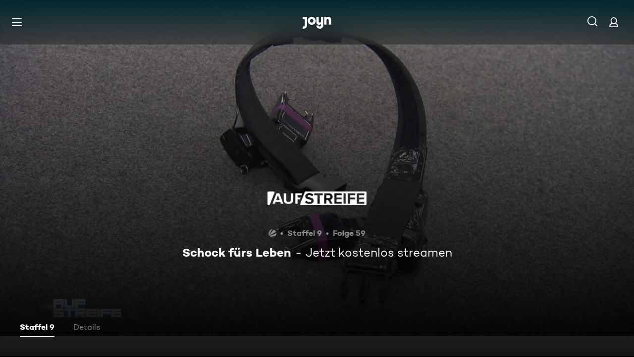

--- FILE ---
content_type: application/javascript; charset=utf-8
request_url: https://www.joyn.de/_next/static/chunks/3768-505fe876b7ac495c.js
body_size: 4098
content:
(self.webpackChunk_N_E=self.webpackChunk_N_E||[]).push([[3768],{9666:e=>{e.exports={CardEpisodePlaceholder:"CardEpisodeMarkup_CardEpisodePlaceholder__z4T2o","CardEpisodePlaceholder--expansion-type-large":"CardEpisodeMarkup_CardEpisodePlaceholder--expansion-type-large__XA_Rg","CardEpisodePlaceholder--invisible":"CardEpisodeMarkup_CardEpisodePlaceholder--invisible__0GNbG","CardEpisodePlaceholder--rebranded":"CardEpisodeMarkup_CardEpisodePlaceholder--rebranded___8x5h",CardEpisode__Container:"CardEpisodeMarkup_CardEpisode__Container__YMo7_","CardEpisode__Container--expansion-type-large":"CardEpisodeMarkup_CardEpisode__Container--expansion-type-large__TckdT",CardEpisode__PlayIcon:"CardEpisodeMarkup_CardEpisode__PlayIcon__pnfoU","CardEpisode__PlayIcon--expansion-type-large":"CardEpisodeMarkup_CardEpisode__PlayIcon--expansion-type-large__7A8dH",CardEpisode__Link:"CardEpisodeMarkup_CardEpisode__Link___EIHY",touch:"CardEpisodeMarkup_touch__cKT5y",CardEpisode:"CardEpisodeMarkup_CardEpisode__o0c1c",CardEpisode__MarkingsIconPlus:"CardEpisodeMarkup_CardEpisode__MarkingsIconPlus__GgL98",hover:"CardEpisodeMarkup_hover__KZVhz",focus:"CardEpisodeMarkup_focus__for39",CardEpisode__ImageContainer:"CardEpisodeMarkup_CardEpisode__ImageContainer__38BRY","CardEpisode__ImageContainer--expansion-type-large":"CardEpisodeMarkup_CardEpisode__ImageContainer--expansion-type-large__ruTJI","CardEpisode--rebranded":"CardEpisodeMarkup_CardEpisode--rebranded__CFZqE",CardEpisode__LogoContainer:"CardEpisodeMarkup_CardEpisode__LogoContainer__2WZCx",CardEpisode__Image:"CardEpisodeMarkup_CardEpisode__Image__DSU_3",CardEpisode__Info:"CardEpisodeMarkup_CardEpisode__Info___LrjQ",CardEpisode__Title:"CardEpisodeMarkup_CardEpisode__Title__iztIC",CardEpisode__MetaInfo:"CardEpisodeMarkup_CardEpisode__MetaInfo__YUs6h",CardEpisode__ProgressBar:"CardEpisodeMarkup_CardEpisode__ProgressBar__4BS_J",fadeInKeyframes:"CardEpisodeMarkup_fadeInKeyframes__HHf_O",fadeOutKeyframes:"CardEpisodeMarkup_fadeOutKeyframes__6ULsA"}},30083:(e,a,t)=>{"use strict";t.d(a,{g:()=>r});var n=t(80263),i=t(82258),s=t(53239),l=t(72811);let r=e=>{let{onVisible:a}=e,[t,r]=(0,l.Wx)({triggerOnce:!0});return(0,s.useEffect)(()=>{r&&a&&a()},[a,r]),(0,n.jsx)("div",{ref:t,children:(0,n.jsx)(i.h,{})})}},41275:(e,a,t)=>{"use strict";t.d(a,{k:()=>r});var n=t(16156),i=t(68255),s=t(98125),l=t(78289);function r(){let e=(0,l.a)(),a=(0,i.M)(),{hash:t}=(0,s.g)();return(0,n.o1)(e,t,a)}},46288:(e,a,t)=>{"use strict";t.d(a,{l:()=>m});var n=t(80263),i=t(23983),s=t(9303),l=t(37257),r=t(1275),_=t(53769),o=t(12358),d=t(35369),C=t(81903),p=t(95598),c=t(11230),u=t.n(c);t(53239);var E=t(99899),x=t(9666),D=t.n(x),h=t(82258);let m=e=>{let{accentColor:a,action:t,brandLogo:c,children:x,darkAccentColor:m,"data-testid":g,image:v,logo:I,inView:T,isCardMounted:P,link:f,markings:A,onClick:N,pseudoClasses:O,title:j,withPlayIcon:M,expansionType:L}=e;return P?(0,n.jsxs)(r.N,{href:f.href,className:u()(D().CardEpisode__Link,...(0,C.$)(O,D())),"aria-label":f.ariaLabel,"aria-hidden":void 0!==T&&!T,tabIndex:void 0!==T?T?0:-1:0,"data-testid":g,onClick:N,children:[(0,n.jsx)("div",{className:u()(D().CardEpisode__Container,{[D()["CardEpisode__Container--expansion-type-large"]]:"large"===L}),style:{[E.U0]:a,[E.fc]:m},children:(0,n.jsxs)("div",{className:u()(D().CardEpisode,{[D()["CardEpisode--rebranded"]]:l.A}),children:[v&&(0,n.jsx)("div",{className:u()(D().CardEpisode__ImageContainer,{[D()["CardEpisode__ImageContainer--expansion-type-large"]]:"large"===L}),children:(0,n.jsx)(s.l,{className:D().CardEpisode__Image,fit:"cover",vPosition:"top",src:v.src,alt:v.alt})}),I&&(0,n.jsx)("div",{className:D().CardEpisode__ImageContainer,children:(0,n.jsx)("div",{className:D().CardEpisode__LogoContainer,children:(0,n.jsx)(o.V,{src:null==I?void 0:I.src,alt:null==I?void 0:I.alt})})}),(0,n.jsx)(i.d,{iconPlusClassName:D().CardEpisode__MarkingsIconPlus,channelLogoAlt:null==c?void 0:c.alt,isPlus:null==A?void 0:A.isPlus,isLive:null==A?void 0:A.isLive,isWithAds:null==A?void 0:A.withAds,channelLogoImage:null==c?void 0:c.src,ageRating:null==A?void 0:A.ageRating,logoOpacity:null==c?void 0:c.opacity,isListStyle:!1,tags:null==A?void 0:A.tags}),(0,n.jsx)("div",{className:D().CardEpisode__Info,children:x}),"number"==typeof(null==t?void 0:t.percentage)&&(null==t?void 0:t.percentage)>0&&(0,n.jsx)(d.z,{size:"s",name:j.text,progress:t.percentage,className:D().CardEpisode__ProgressBar})]})}),!!M&&(0,n.jsx)("span",{className:u()(D().CardEpisode__PlayIcon,{[D()["CardEpisode__PlayIcon--expansion-type-large"]]:"large"===L}),children:(0,n.jsx)(_.A,{size:"m"})})]}):(0,n.jsx)(h.h,{"aria-hidden":void 0!==T&&!T,expansionType:L,children:(0,n.jsx)(p.s,{children:(0,n.jsx)("a",{href:f.href,tabIndex:void 0!==T?T?0:-1:0,children:j.text})})})}},48696:e=>{e.exports={DetailsContent:"DetailsContent_DetailsContent__rmcy8",DetailsContent__TitleDescWrapper:"DetailsContent_DetailsContent__TitleDescWrapper__jgK1p",DetailsContent__Title:"DetailsContent_DetailsContent__Title__gIpMM",DetailsContent__Description:"DetailsContent_DetailsContent__Description__aqY8G",DetailsContent__Columns:"DetailsContent_DetailsContent__Columns__XVTVr",DetailsContent__Column:"DetailsContent_DetailsContent__Column__l0o57",DetailsContent__Row:"DetailsContent_DetailsContent__Row__Hcmjc","DetailsContent__Row--mobile-single-line":"DetailsContent_DetailsContent__Row--mobile-single-line__K06TZ",DetailsContent__RowTitle:"DetailsContent_DetailsContent__RowTitle__hERO9","DetailsContent__RowTitle--mobile-single-line":"DetailsContent_DetailsContent__RowTitle--mobile-single-line__S7OHI",DetailsContent__Sender:"DetailsContent_DetailsContent__Sender__l7Tm9",DetailsContent__SenderLink:"DetailsContent_DetailsContent__SenderLink__AjDEl",DetailsContent__SenderImage:"DetailsContent_DetailsContent__SenderImage__fb_bV",DetailsContent__ProductPlacement:"DetailsContent_DetailsContent__ProductPlacement__3gyK7",fadeInKeyframes:"DetailsContent_fadeInKeyframes__M0EUy",fadeOutKeyframes:"DetailsContent_fadeOutKeyframes__aX5Z8"}},53917:(e,a,t)=>{var n=t(20564),i=t(89527);e.exports=function(e,a){var t=-1,s=i(e)?Array(e.length):[];return n(e,function(e,n,i){s[++t]=a(e,n,i)}),s}},68166:(e,a,t)=>{"use strict";t.d(a,{F:()=>o,l:()=>d});var n=t(4055),i=t(56410),s=t(15507),l=t(56092),r=t(78769),_=t(98294);let o=(e,a)=>{var t;let i=[],r=(0,n.o)((null==e||null==(t=e.video)?void 0:t.duration)||0)||"",o=a&&(0,_.AD)(a)?(0,_.AX)(a,_.XC.FULL):"";if(r&&i.push(r),o)switch(e.__typename){case"Episode":i.push((0,s.Y)("EPISODE_CARD_DATE_EPISODE",{DATE:o}));break;case"CompilationItem":i.push((0,s.Y)("EPISODE_CARD_DATE_COMPILATION_ITEM",{DATE:o}));break;default:i.push(o)}return i.filter(l.z2)},d=(e,a,t)=>{var n,s,l;let _=(0,i.s)(null!=(l=null==e?void 0:e.licenseTypes)?l:[],r.G_.Fvod)&&!a,o=((null==e?void 0:e.markings)||[]).includes(r.OG.Plus)&&!_||t,d=((null==e?void 0:e.markings)||[]).includes(r.OG.WithAds);return{isPlus:o,isFVOD:_,ageRating:"number"==typeof(null==e||null==(n=e.ageRating)?void 0:n.minAge)?null==e||null==(s=e.ageRating)?void 0:s.minAge:void 0,withAds:d}}},68182:(e,a,t)=>{var n=t(40293),i=t(76803);e.exports=function(e,a){return n(i(e,a),1)}},76803:(e,a,t)=>{var n=t(71057),i=t(85892),s=t(53917),l=t(33312);e.exports=function(e,a){return(l(e)?n:s)(e,i(a,3))}},77252:(e,a,t)=>{"use strict";t.d(a,{s:()=>A});var n=t(80263),i=t(15507),s=t(1275),l=t(20013),r=t(6688),_=t(22056),o=t(11230),d=t.n(o),C=t(78769),p=t(6158);let c=e=>[C.lo.ProductPlacement,C.lo.Infomercial,C.lo.CantBeClarified].includes(e),u=(e,a)=>{if(!e||!e.length)return null;let t=e.filter(e=>!!e).filter(c);return 0===t.length||void 0===t[0]?null:(t.length>1&&a("Multiple product placement features found, returning the first one only",{data:{matchingValues:t}}),t[0])};var E=t(48696),x=t.n(E);let D=e=>{let{title:a,content:t,children:i,isSingleLineMobile:s=!1}=e;return(null!=t?t:i)?(0,n.jsxs)("div",{className:d()(x().DetailsContent__Row,s&&x()["DetailsContent__Row--mobile-single-line"]),children:[(0,n.jsxs)(_.o,{className:d()(x().DetailsContent__RowTitle,s&&x()["DetailsContent__RowTitle--mobile-single-line"]),variant:{xxxs:"CAMPTON_BOLD_13_120",xs:"CAMPTON_BOLD_15_120"},as:"div",children:[a,":"]}),t&&(0,n.jsx)(_.o,{variant:{xxxs:"CAMPTON_BOOK_13_120",xs:"CAMPTON_BOOK_15_120"},as:"span",children:t}),i]}):null};var h=t(98607),m=t.n(h);let g=()=>(0,n.jsx)("div",{className:m().ProductPlacement,children:(0,n.jsx)("svg",{width:"9",height:"11",viewBox:"0 0 9 11",fill:"none",xmlns:"http://www.w3.org/2000/svg",children:(0,n.jsx)("path",{fillRule:"evenodd",clipRule:"evenodd",d:"M2.43867 7.26386V10.2489H0.638672V0.0488586H4.47867C5.08867 0.0488586 5.64117 0.133859 6.13617 0.303859C6.63117 0.473859 7.05367 0.711359 7.40367 1.01636C7.75367 1.32136 8.02617 1.69136 8.22117 2.12636C8.41617 2.56136 8.51367 3.04386 8.51367 3.57386C8.51367 4.13386 8.41117 4.63886 8.20617 5.08886C8.00117 5.53886 7.71117 5.92636 7.33617 6.25136C6.96117 6.57636 6.50867 6.82636 5.97867 7.00136C5.44867 7.17636 4.86367 7.26386 4.22367 7.26386H2.43867ZM2.44132 5.61445H4.42132C5.11132 5.61445 5.66882 5.42945 6.09382 5.05945C6.51882 4.68945 6.73132 4.19445 6.73132 3.57445C6.73132 3.01445 6.51882 2.56445 6.09382 2.22445C5.66882 1.88445 5.11132 1.71445 4.42132 1.71445H2.44132V5.61445Z",fill:"white"})})});var v=t(18851),I=t(30788),T=t(56092);let P=e=>{let{ageRating:a,descriptors:t}=e,s=!t,l=["number"==typeof a?(0,n.jsx)(v.O,{item:{type:I.L.AGE_RATING,value:a}},"details-item-".concat(I.L.AGE_RATING,"-").concat(a)):void 0,t].filter(T.z2);return(null==l?void 0:l.length)?(0,n.jsx)(D,{title:(0,i.Y)("DETAILS_AGE_RATING"),isSingleLineMobile:s,children:(0,n.jsx)(r.I,{items:l,fontVariant:{xxxs:"CAMPTON_BOOK_13_120",xs:"CAMPTON_BOOK_15_120"}})}):null},f={[C.lo.CantBeClarified]:(0,i.Y)("DETAILS_PRODUCT_PLACEMENT_CANT_BE_CLARIFIED"),[C.lo.Infomercial]:(0,i.Y)("DETAILS_PRODUCT_PLACEMENT_CANT_BE_INFORMERCIAL"),[C.lo.ProductPlacement]:(0,i.Y)("DETAILS_PRODUCT_PLACEMENT")},A=e=>{var a;let{ageRating:t,descriptors:o,channelLogos:C,copyrights:c,description:E,genres:h,hideTitleAndDescription:m,languages:v,production:I,subtitles:T,title:A,videoAudio:N,features:O}=e,j=I||N||T||(null==v?void 0:v.length)||h,M=(null==O?void 0:O.length)?u(O,p.vF.warn):null;return(0,n.jsxs)("div",{className:x().DetailsContent,"data-testid":l.Y.DetailsContent,children:[m?null:(0,n.jsxs)("div",{className:x().DetailsContent__TitleDescWrapper,children:[(0,n.jsx)(_.o,{className:x().DetailsContent__Title,variant:{xxxs:"CAMPTON_BOLD_18_120",xs:"CAMPTON_BOLD_22_120"},as:"h2",children:A}),(0,n.jsx)(_.o,{className:x().DetailsContent__Description,variant:{xxxs:"CAMPTON_BOOK_15_120",xs:"CAMPTON_BOOK_16_120"},as:"p",children:E})]}),(0,n.jsxs)("div",{className:x().DetailsContent__Columns,children:[j&&(0,n.jsxs)("div",{className:x().DetailsContent__Column,children:[(0,n.jsx)(D,{title:(0,i.Y)("DETAILS_GENRE"),content:h}),(0,n.jsx)(D,{title:(null!=(a=null==v?void 0:v.length)?a:0)>1?(0,i.Y)("DETAILS_LANGS"):(0,i.Y)("DETAILS_LANG"),content:v?v.join(", "):void 0}),T&&(0,n.jsx)(D,{title:(0,i.Y)("DETAILS_SUBTITLES"),content:T}),(0,n.jsx)(D,{title:(0,i.Y)("DETAILS_VIDEO_AUDIO"),content:N}),(0,n.jsx)(D,{title:(0,i.Y)("DETAILS_PRODUCTION"),content:I})]}),(0,n.jsxs)("div",{className:x().DetailsContent__Column,children:[(0,n.jsx)(P,{ageRating:t,descriptors:o}),C&&(null==C?void 0:C.length)>0&&(0,n.jsx)(D,{title:(0,i.Y)("DETAILS_SENDER"),isSingleLineMobile:!0,children:(0,n.jsx)("div",{className:d()(x().DetailsContent__Sender),children:(0,n.jsx)(r.I,{items:[C.map(e=>(0,n.jsx)(s.N,{href:e.path||"",className:x().DetailsContent__SenderLink,children:(0,n.jsx)("img",{className:x().DetailsContent__SenderImage,src:e.src,alt:e.alt})},e.src))]})})}),(0,n.jsx)(D,{title:(0,i.Y)("DETAILS_COPYRIGHTS"),content:c}),null!=M&&(0,n.jsx)("div",{className:x().DetailsContent__Row,children:(0,n.jsxs)(_.o,{variant:{xxxs:"CAMPTON_BOOK_13_120",xs:"CAMPTON_BOOK_15_120"},as:"span",children:[(0,n.jsx)("span",{className:x().DetailsContent__ProductPlacement,children:(0,n.jsx)(g,{})}),f[M],"CANT_BE_CLARIFIED"===M&&(0,n.jsx)(s.N,{href:"/produktplatzierungen",children:" - ".concat((0,i.Y)("KNOW_MORE"))})]})})]})]})]})}},82258:(e,a,t)=>{"use strict";t.d(a,{h:()=>o});var n=t(80263),i=t(37257),s=t(11230),l=t.n(s);t(53239);var r=t(9666),_=t.n(r);let o=e=>{let{children:a,invisible:t,"aria-hidden":s,expansionType:r}=e;return(0,n.jsx)("div",{"aria-hidden":s,className:l()(_().CardEpisodePlaceholder,{[_()["CardEpisodePlaceholder--invisible"]]:t,[_()["CardEpisodePlaceholder--expansion-type-large"]]:"large"===r,[_()["CardEpisodePlaceholder--rebranded"]]:i.A}),children:a})}},87841:(e,a,t)=>{"use strict";t.d(a,{C:()=>c});var n=t(80263);t(53239);var i=t(46288),s=t(56092),l=t(20013),r=t(6688),_=t(27082),o=t(22056),d=t(9666),C=t.n(d);let p=e=>{let{title:a,accentColor:t,action:i,captions:d}=e;return(0,n.jsxs)(n.Fragment,{children:[(null==i?void 0:i.text)&&(0,n.jsx)("div",{children:(0,n.jsx)(_.v,{text:i.text,backgroundColor:t})}),a.text&&(0,n.jsx)(o.o,{as:a.level,variant:"CAMPTON_BOLD_16_120","data-testid":l.Y.CardTitle,className:C().CardEpisode__Title,children:a.text}),(null==d?void 0:d.texts)&&(0,n.jsx)(r.I,{items:d.texts.filter(s.z2),fontVariant:{xxxs:"CAMPTON_BOOK_13_120",l:"CAMPTON_BOOK_14_120"},className:C().CardEpisode__MetaInfo,"data-testid":l.Y.MetadataAiringTime})]})},c=e=>{let{accentColor:a,action:t,captions:s,title:l}=e;return(0,n.jsx)(i.l,{...e,children:(0,n.jsx)(p,{action:t,accentColor:a,title:l,captions:s})})}},89785:(e,a,t)=>{"use strict";t.d(a,{n:()=>l});var n=t(4838),i=t(28672),s=t(53239);let l=e=>{let a=(0,i.c)("VibrantColor");(0,s.useEffect)(()=>(a((0,n.eV)(e||"transparent")),()=>{a(null)}),[e,a])}},98607:e=>{e.exports={ProductPlacement:"ProductPlacement_ProductPlacement__u1KNR"}}}]);
